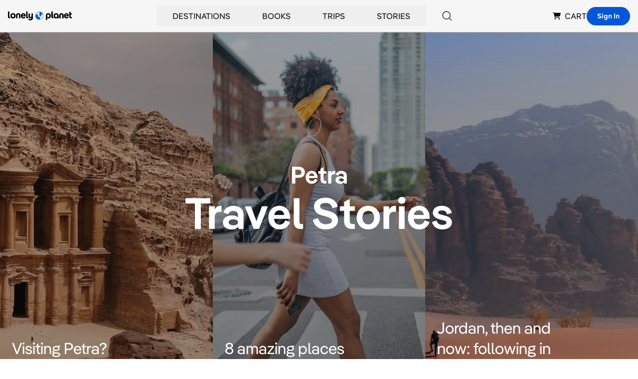

--- FILE ---
content_type: text/html; charset=utf-8
request_url: https://www.google.com/recaptcha/api2/aframe
body_size: 267
content:
<!DOCTYPE HTML><html><head><meta http-equiv="content-type" content="text/html; charset=UTF-8"></head><body><script nonce="zVhqnUXr40lwKCiDtLVrqw">/** Anti-fraud and anti-abuse applications only. See google.com/recaptcha */ try{var clients={'sodar':'https://pagead2.googlesyndication.com/pagead/sodar?'};window.addEventListener("message",function(a){try{if(a.source===window.parent){var b=JSON.parse(a.data);var c=clients[b['id']];if(c){var d=document.createElement('img');d.src=c+b['params']+'&rc='+(localStorage.getItem("rc::a")?sessionStorage.getItem("rc::b"):"");window.document.body.appendChild(d);sessionStorage.setItem("rc::e",parseInt(sessionStorage.getItem("rc::e")||0)+1);localStorage.setItem("rc::h",'1768414775715');}}}catch(b){}});window.parent.postMessage("_grecaptcha_ready", "*");}catch(b){}</script></body></html>